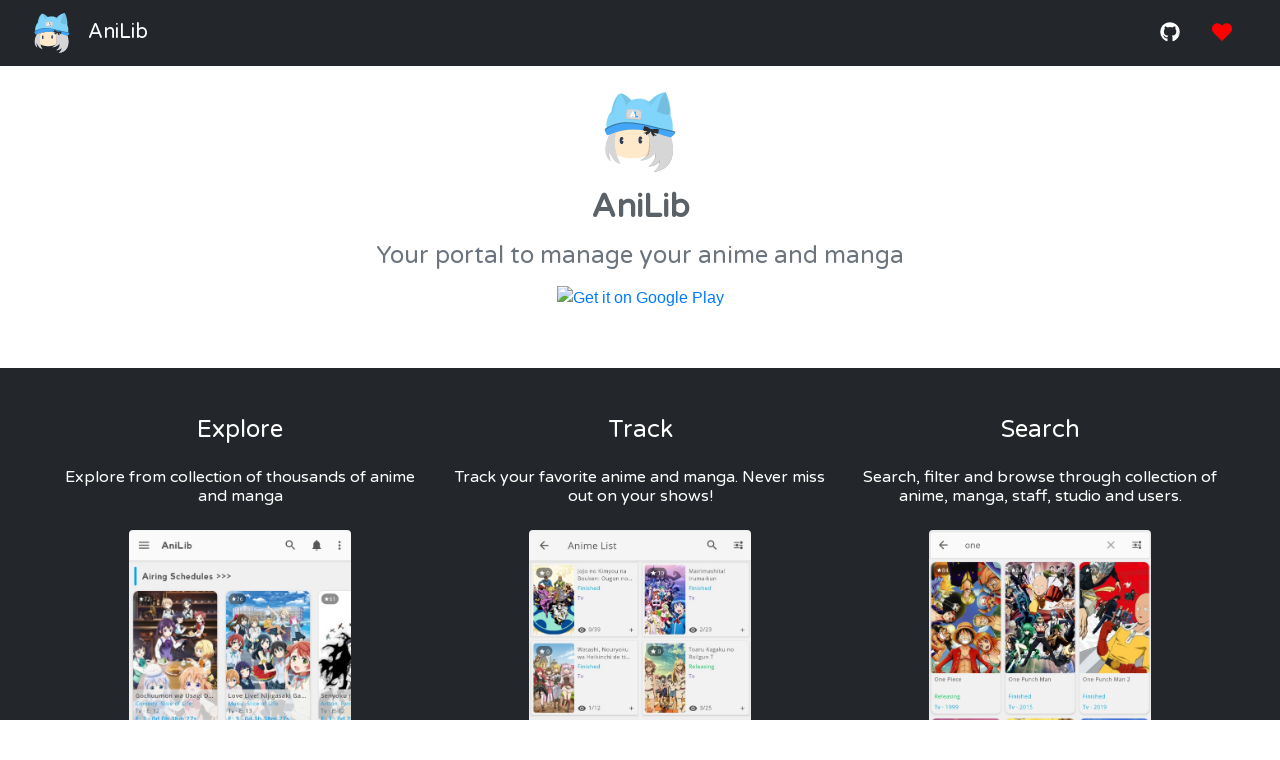

--- FILE ---
content_type: text/html; charset=utf-8
request_url: https://anilib.onrender.com/
body_size: 96
content:
<!DOCTYPE html><html lang=en><head><meta charset=utf-8><meta http-equiv=X-UA-Compatible content="IE=edge"><meta name=viewport content="width=device-width,initial-scale=1"><link rel=icon href=/favicon.ico><title>anilib-site</title><link href=/css/app.bf6ec67a.css rel=preload as=style><link href=/css/chunk-vendors.084c0951.css rel=preload as=style><link href=/js/app.61c1cf7d.js rel=preload as=script><link href=/js/chunk-vendors.64f53eef.js rel=preload as=script><link href=/css/chunk-vendors.084c0951.css rel=stylesheet><link href=/css/app.bf6ec67a.css rel=stylesheet></head><body><noscript><strong>We're sorry but anilib-site doesn't work properly without JavaScript enabled. Please enable it to continue.</strong></noscript><div id=app></div><script src=/js/chunk-vendors.64f53eef.js></script><script src=/js/app.61c1cf7d.js></script></body></html>

--- FILE ---
content_type: text/css; charset=utf-8
request_url: https://anilib.onrender.com/css/app.bf6ec67a.css
body_size: 396
content:
@import url(https://fonts.googleapis.com/css2?family=Varela+Round&display=swap);@import url(https://fonts.googleapis.com/css?family=Cookie);@import url(https://fonts.googleapis.com/css2?family=Raleway:wght@300;700&display=swap);@import url(https://fonts.googleapis.com/css2?family=Merriweather:ital@1&family=Roboto+Slab:wght@800&display=swap);.navbar_brand_text[data-v-4d257d52]{color:#fff;font-family:Varela Round,sans-serif}.navbar_brand_text[data-v-4d257d52]:hover{color:grey}.contact[data-v-6f005579]{font-family:Raleway,sans-serif;font-size:12px}.logoStyle[data-v-2cf380d7]{width:80px;height:80px}h1[data-v-2cf380d7],h2[data-v-2cf380d7]{font-family:Varela Round,sans-serif;text-align:center;color:#5a6268}h2[data-v-2cf380d7]{font-weight:700}.featureHeading[data-v-2cf380d7]{text-align:center}.featureHeading[data-v-2cf380d7],.featureText[data-v-2cf380d7]{font-family:Varela Round,sans-serif}.descriptionTitle[data-v-2cf380d7],h4[data-v-2cf380d7],h5[data-v-2cf380d7],h6[data-v-2cf380d7]{font-family:Varela Round,sans-serif;text-align:center}.description[data-v-2cf380d7],.descriptionTitle[data-v-2cf380d7]{color:#fff}.descriptionImage[data-v-2cf380d7]{width:60%;display:flex;text-align:center;border-radius:25px}.flexWrapper[data-v-2cf380d7]{display:flex;flex-direction:row;align-items:center;margin-top:10}.cardText[data-v-2cf380d7],.downloadButton[data-v-2cf380d7]{font-family:Varela Round,sans-serif}.showCaseStyle[data-v-2cf380d7]{display:flex;flex-direction:row}.donate[data-v-7bba5f80]{min-height:60vh}.donateTitle[data-v-7bba5f80]{font-family:Raleway,sans-serif;font-display:swap}.bmc-button img[data-v-7bba5f80]{height:34px!important;width:35px!important;margin-bottom:1px!important;box-shadow:none!important;border:none!important;vertical-align:middle!important}.bmc-button[data-v-7bba5f80]{line-height:35px!important;height:51px!important;text-decoration:none!important;display:inline-flex!important;color:#fff!important;background-color:#ff813f!important;border-radius:5px!important;border:1px solid transparent!important;padding:7px 15px 7px 10px!important;font-size:22px!important;letter-spacing:.6px!important;box-shadow:0 1px 2px hsla(0,0%,74.5%,.5)!important;-webkit-box-shadow:0 1px 2px 2px hsla(0,0%,74.5%,.5)!important;margin:0 auto!important;font-family:Cookie,cursive!important;font-display:swap;box-sizing:border-box!important}.bmc-button[data-v-7bba5f80]:active,.bmc-button[data-v-7bba5f80]:focus,.bmc-button[data-v-7bba5f80]:hover{-webkit-box-shadow:0 1px 2px 2px hsla(0,0%,74.5%,.5)!important;text-decoration:none!important;box-shadow:0 1px 2px 2px hsla(0,0%,74.5%,.5)!important;opacity:.85!important;color:#fff!important}.pat-button[data-v-7bba5f80]{line-height:35px!important;height:51px!important;display:inline-flex!important;background-color:#5a6268!important;border-radius:5px!important;border:1px solid transparent!important;padding:7px 15px 7px 10px!important;font-size:22px!important;letter-spacing:.6px!important;box-shadow:0 1px 2px hsla(0,0%,74.5%,.5)!important;margin:0 auto!important;font-family:Cookie,cursive!important;font-display:swap;box-sizing:border-box!important}.pat-button[data-v-7bba5f80],.pat-button[data-v-7bba5f80] :hover :active :focus{text-decoration:none!important;color:#fff!important;-webkit-box-shadow:0 1px 2px 2px hsla(0,0%,74.5%,.5)!important}.pat-button[data-v-7bba5f80] :hover :active :focus{box-shadow:0 1px 2px 2px hsla(0,0%,74.5%,.5)!important;opacity:.85!important}h2[data-v-7bba5f80]{font-family:Merriweather,serif;font-display:swap}

--- FILE ---
content_type: image/svg+xml
request_url: https://anilib.onrender.com/img/main_icon.9346e9ff.svg
body_size: 2312
content:
<svg id="Layer_1" data-name="Layer 1" xmlns="http://www.w3.org/2000/svg" viewBox="0 0 425.63 481.93"><defs><style>.cls-1{fill:#feeaca;}.cls-2{fill:#facdaa;}.cls-3{fill:#a8a4b5;}.cls-4{fill:#d6d6d6;}.cls-5{fill:#81d4fa;}.cls-12,.cls-13,.cls-14,.cls-5{stroke:#81d4fa;stroke-miterlimit:10;}.cls-6{fill:#226089;opacity:0.8;}.cls-7{fill:#42a5f5;}.cls-8{fill:#2e3c57;}.cls-9{fill:#d8d8d8;}.cls-10{fill:#02a9ff;}.cls-11{fill:#fefefe;}.cls-12{opacity:0.1;}.cls-13{opacity:0.05;}.cls-14{opacity:0.06;}.cls-15{opacity:0.08;}.cls-16{fill:#2c2c2c;fill-opacity:0.99;stroke:#000;stroke-linecap:round;stroke-linejoin:bevel;stroke-width:0.03px;}</style></defs><title>main_icon</title><path class="cls-1" d="M105.05,266.25c-14.47,39.56-11.58,130.86,14.58,130,86.71,40.47,182.22,7,196.69-8.22,5.78-6.09,5.78-112.6-8.69-143C272.9,238.87,177.4,232.78,105.05,266.25Z" transform="translate(-43.94 -15.53)"/><path class="cls-2" d="M102.69,260.15c-7.15,29-2.71,127.21,17.55,133.13-10.5-3.11-28.26-8.62-28.26-8.62L88.43,269.58S88.42,268.84,102.69,260.15Z" transform="translate(-43.94 -15.53)"/><path class="cls-2" d="M103.7,268.89C155,234.1,305.46,234.1,305,258.93c.5-27.72-5.29-30.61-5.29-30.61L97.09,242.79S97.09,257.26,103.7,268.89Z" transform="translate(-43.94 -15.53)"/><path class="cls-2" d="M314.15,300.67c-5.79,20.26,3.25,69.82-28.58,101.65,30.18-2.89,43.05-29.3,43.05-29.3S319.93,280.41,314.15,300.67Z" transform="translate(-43.94 -15.53)"/><path class="cls-3" d="M76.83,265.94c-60.78,118.66,2.89,165,2.89,165s-17.36-52.09-8.68-55c37.63,72.36,49.2,60.78,63.67,72.36-23.15-49.2-43.41-104.19-26-193.91C94.19,257.26,82.62,263.05,76.83,265.94Z" transform="translate(-43.94 -15.53)"/><path class="cls-3" d="M441.49,286.2s-43.42-28.94-144.71-46.31c26.05,49.2,11.58,138.92,11.58,138.92s5.79,17.36-49.17,49.41c55-.21,86-46.57,86-46.57s21,37.68-39.34,85.07c54.59-6.88,66.17-30,66.17-30s8.68,26.05-31.84,60.78C508.05,474.31,441.49,286.2,441.49,286.2Z" transform="translate(-43.94 -15.53)"/><path class="cls-4" d="M444.38,289.09s-46.31-28.94-147.6-46.3C322.83,292,311.25,381.7,311.25,381.7S317,396,262.05,428c54.95-.22,86.05-43.46,86.05-43.46s20.64,33.68-39.74,81.08c54.59-6.88,69.46-40.52,69.46-40.52s0,37.63-40.52,72.36C505.16,474.31,444.38,289.09,444.38,289.09Z" transform="translate(-43.94 -15.53)"/><path class="cls-4" d="M76.93,268.83c-67.7,118.66,3.23,165,3.23,165s-19.35-52.1-9.68-55c41.92,72.35,54.81,60.77,70.93,72.35C115.62,402,93.05,347,112.4,257.26,96.28,260.15,83.38,265.94,76.93,268.83Z" transform="translate(-43.94 -15.53)"/><g id="normal_hat"><path class="cls-5" d="M250,235.2c-21.4,0-108.14-2.85-186.95,34.46a2.85,2.85,0,0,1-4-1.9c-15.46-73.17,8.59-117.11,24.95-131.34a3.23,3.23,0,0,0,1.35-2.37c0-10.29,13.39-86.21,49.36-108.15a3.23,3.23,0,0,1,.62-.3c24.62-8.46,68.81,38.63,68.81,38.63C203.9,68,256.93,39.4,308.31,71.61a2.85,2.85,0,0,0,2.46.3c13.59-4.85,30.44-41.09,97.33-55.81a2.87,2.87,0,0,1,3.18,1.47c29.24,56.87,32.15,127.14,28.25,138.73a2.73,2.73,0,0,0,.39,2.49c5.86,8.14,28.69,80.24.31,125.58a2.88,2.88,0,0,1-3.6,1.13c-41.63-18.07-150.12-47.29-186.4-50.29Z" transform="translate(-43.94 -15.53)"/><path class="cls-6" d="M46.74,236.45c121.65-78.88,243.11-18.35,413.2,13.49,3.61.67,10.56,4,9.52,7.37-3,9.86-13.59,17.46-21.5,23.64a6.43,6.43,0,0,1-5.35,1.18C371.5,266.34,228.34,192.7,63.33,268.44a6.37,6.37,0,0,1-8-2.24C51,259.55,48,253.42,44.31,243.58A6,6,0,0,1,46.74,236.45Z" transform="translate(-43.94 -15.53)"/><path class="cls-7" d="M49.87,243.15C169.53,164.27,289,224.79,456.31,256.63c3.55.68,10.39,4,9.37,7.38-2.94,9.85-13.37,17.45-21.15,23.63a6.25,6.25,0,0,1-5.26,1.19C369.32,273,228.5,199.39,66.19,275.14a6.23,6.23,0,0,1-7.84-2.24c-4.32-6.65-7.25-12.79-10.87-22.62A6,6,0,0,1,49.87,243.15Z" transform="translate(-43.94 -15.53)"/></g><g id="normal_eye"><ellipse class="cls-8" cx="102.35" cy="292.16" rx="11.58" ry="21.5"/><ellipse class="cls-8" cx="215.22" cy="289.27" rx="11.58" ry="21.5"/><polygon class="cls-1" points="116.82 282.24 102.35 290.92 116.82 299.61 116.82 282.24"/><polygon class="cls-1" points="229.69 279.35 215.22 288.03 229.69 296.71 229.69 279.35"/></g><path class="cls-3" d="M255.25,184.13l-39.4-4.35-33.11-1a9.6,9.6,0,0,1-8.86-10.26l2.75-37.39a9.62,9.62,0,0,1,10.26-8.86s24.55-.86,36.1,0,36.42,5.35,36.42,5.35a9.62,9.62,0,0,1,8.86,10.26l-2.75,37.39A9.62,9.62,0,0,1,255.25,184.13Z" transform="translate(-43.94 -15.53)"/><path class="cls-9" d="M254.47,182.36,215.07,178,182,177a9.61,9.61,0,0,1-8.85-10.26l2.75-37.39a9.61,9.61,0,0,1,10.26-8.86s24.55-.86,36.1,0,36.42,5.35,36.42,5.35a9.61,9.61,0,0,1,8.86,10.26l-2.75,37.39A9.62,9.62,0,0,1,254.47,182.36Z" transform="translate(-43.94 -15.53)"/><circle class="cls-3" cx="214.63" cy="116.98" r="2.3"/><circle class="cls-3" cx="139.28" cy="114.72" r="2.3"/><circle class="cls-3" cx="213.42" cy="157.12" r="2.3"/><circle class="cls-3" cx="138.08" cy="154.86" r="2.3"/><path id="path873" class="cls-10" d="M229.51,158.56q1.08-11.4,2.26-22.8c.14-1.3-.6-2.1-2.08-2.21-1.68-.13-3.36-.25-5.05-.35-1.48-.09-2.35.59-2.45,1.89,0,0-.37,5-.78,10.81,0,.31,1.74,3.31,1.8,3.62,1.73,8.9.6,14.38-1.58,14.54,3.55.44,3.81,2.15,1.25.8.73-4.62,0-4.51,4.17.36,0,0,1.82,2,1.87,2a80,80,0,0,0,11.87,1.31,1.85,1.85,0,0,0,2.32-1.74l.63-4.46a1.87,1.87,0,0,0-1.81-2.32Q235.75,159.15,229.51,158.56Z" transform="translate(-43.94 -15.53)"/><path id="path875" class="cls-11" d="M210,132.63q-7.2,16.5-12.86,33.09c3.07,0,6.13,0,9.2,0q1-2.85,2.13-5.69,5.08.12,10.17.42.83,2.94,1.62,5.88,4.54.31,9.07.76-4.29-17.24-9.7-34.2C216.45,132.78,213.23,132.68,210,132.63Zm.84,20.14q1.65-4.56,3.41-9.11,1.46,4.67,2.84,9.35C215,152.91,212.94,152.83,210.86,152.77Z" transform="translate(-43.94 -15.53)"/><path class="cls-12" d="M410,17.29C377.13,49.46,374.49,81.36,358,134.53c18.8,3,54.31,26.52,75.45,15.94C441.41,100.87,424.46,62.55,410,17.29Z" transform="translate(-43.94 -15.53)"/><path class="cls-13" d="M399.42,19.75c-42.63,21.93-50.57,48.37-80.54,77.32a101.54,101.54,0,0,0-30.61-26.79c-.51-3.4,1.88-4.68,23,7.65C342.85,52.87,353.33,33.28,399.42,19.75Z" transform="translate(-43.94 -15.53)"/><path class="cls-14" d="M131.43,29a261.12,261.12,0,0,0-33.74,106.8,1.74,1.74,0,0,1-.89,1.34c-8.63,4.74-16,11.71-22.88,19.51a1.73,1.73,0,0,1-2.85-1.89c4-8.37,8.63-16,16.38-21.87a1.75,1.75,0,0,0,.68-1.16C94.48,81.48,109,47.54,128.71,26.89A1.72,1.72,0,0,1,131.43,29Z" transform="translate(-43.94 -15.53)"/><path class="cls-15" d="M140.65,27.72c7.42,7.75,17.12,27.36,34,70.14a85.12,85.12,0,0,1,28.7-30.81C169.8,37.14,153.4,23.47,140.65,27.72Z" transform="translate(-43.94 -15.53)"/><path class="cls-16" d="M369.49,241.36c.64-3.86-36.67-4.7-39-.49-.35-.39-3.3-2.49-11.35-2.92-11.79-5.33-7.31-11.31-35.42-16-3.77,2.93-4.49,5.86-4,10.82-3.77,3-4.57,7-4.43,11.33,7.68,8.81,19.93,7.77,28.8,7.13l3.52-.7a20.75,20.75,0,0,0,5-1l5-1c-4.15,1.26-7.56,3.26-13.54,2.7-9,3.61-14.82,10.45-27.07,10.83l15,4.19.74,8.61c12.46-4.1,23.35-10.4,29.29-23.63,4.65,27.4,11.15,25.13,17,33.48l3.45-7.39,15.5,3c-6.24-6.06-13.5-9.38-18-20.19,11.42,4.78,19.15,5.87,25.35,5.42,3.63-3.3,4.49-7.21,2.21-11.81C369.64,248.59,371.92,243.29,369.49,241.36Z" transform="translate(-43.94 -15.53)"/></svg>

--- FILE ---
content_type: application/javascript
request_url: https://anilib.onrender.com/js/app.61c1cf7d.js
body_size: 10732
content:
(function(e){function t(t){for(var a,n,s=t[0],c=t[1],l=t[2],p=0,u=[];p<s.length;p++)n=s[p],Object.prototype.hasOwnProperty.call(r,n)&&r[n]&&u.push(r[n][0]),r[n]=0;for(a in c)Object.prototype.hasOwnProperty.call(c,a)&&(e[a]=c[a]);d&&d(t);while(u.length)u.shift()();return i.push.apply(i,l||[]),o()}function o(){for(var e,t=0;t<i.length;t++){for(var o=i[t],a=!0,s=1;s<o.length;s++){var c=o[s];0!==r[c]&&(a=!1)}a&&(i.splice(t--,1),e=n(n.s=o[0]))}return e}var a={},r={app:0},i=[];function n(t){if(a[t])return a[t].exports;var o=a[t]={i:t,l:!1,exports:{}};return e[t].call(o.exports,o,o.exports,n),o.l=!0,o.exports}n.m=e,n.c=a,n.d=function(e,t,o){n.o(e,t)||Object.defineProperty(e,t,{enumerable:!0,get:o})},n.r=function(e){"undefined"!==typeof Symbol&&Symbol.toStringTag&&Object.defineProperty(e,Symbol.toStringTag,{value:"Module"}),Object.defineProperty(e,"__esModule",{value:!0})},n.t=function(e,t){if(1&t&&(e=n(e)),8&t)return e;if(4&t&&"object"===typeof e&&e&&e.__esModule)return e;var o=Object.create(null);if(n.r(o),Object.defineProperty(o,"default",{enumerable:!0,value:e}),2&t&&"string"!=typeof e)for(var a in e)n.d(o,a,function(t){return e[t]}.bind(null,a));return o},n.n=function(e){var t=e&&e.__esModule?function(){return e["default"]}:function(){return e};return n.d(t,"a",t),t},n.o=function(e,t){return Object.prototype.hasOwnProperty.call(e,t)},n.p="/";var s=window["webpackJsonp"]=window["webpackJsonp"]||[],c=s.push.bind(s);s.push=t,s=s.slice();for(var l=0;l<s.length;l++)t(s[l]);var d=c;i.push([0,"chunk-vendors"]),o()})({0:function(e,t,o){e.exports=o("56d7")},"0a79":function(e,t,o){"use strict";var a=o("0f68"),r=o.n(a);r.a},"0f68":function(e,t,o){},"15fc":function(e,t,o){e.exports=o.p+"img/banner_image.b260455f.jpg"},"1fa0":function(e,t){e.exports="[data-uri]"},"56d7":function(e,t,o){"use strict";o.r(t);o("e260"),o("e6cf"),o("cca6"),o("a79d"),o("0cdd");var a=o("2b0e"),r=o("ecee"),i=o("c074"),n=o("ad3d");r["c"].add(i["a"]),a["default"].component("font-awesome-icon",n["a"]);var s=o("5f5b");o("ab8b"),o("2dd8");a["default"].use(s["a"]);var c=function(){var e=this,t=e.$createElement,o=e._self._c||t;return o("div",{attrs:{id:"app"}},[o("header",[o("Header")],1),o("router-view"),o("footer",[o("Footer")],1)],1)},l=[],d=function(){var e=this,t=e.$createElement,a=e._self._c||t;return a("div",[a("b-navbar",{staticStyle:{background:"#23272B"}},[a("b-navbar-brand",{staticClass:"navbar_brand_text",attrs:{href:"/"}},[a("img",{staticClass:"mx-3",attrs:{src:o("68aa"),width:"40",height:"40"}}),a("span",[e._v("AniLib")])]),a("b-navbar-nav",{staticClass:"ml-auto"},[a("b-nav-item",{staticClass:"mr-3",staticStyle:{"font-size":"20px"},attrs:{href:"https://github.com/rev0lgenX/AniLib",target:"_blank"}},[a("font-awesome-icon",{staticStyle:{color:"white"},attrs:{icon:["fab","github"]}})],1),a("b-nav-item",{staticClass:"mr-3",staticStyle:{"font-size":"20px"},attrs:{to:"/donate"}},[a("span",{staticStyle:{color:"white","font-family":"Varela Round, sans-serif"}},[a("font-awesome-icon",{staticClass:"mr-2",staticStyle:{color:"red"},attrs:{icon:"heart"}})],1)])],1)],1)],1)},p=[],u={name:"Header"},h=u,f=(o("670e"),o("2877")),m=Object(f["a"])(h,d,p,!1,null,"4d257d52",null),y=m.exports,v=function(){var e=this,t=e.$createElement,o=e._self._c||t;return o("div",{staticClass:"mt-4",staticStyle:{background:"#E9ECEF"}},[o("b-container",{staticClass:"py-3 px-5",attrs:{fluid:""}},[o("b-row",{attrs:{"align-h":"center"}},[o("b-col",{staticClass:"mt-3",staticStyle:{"text-align":"center"},attrs:{md:"4"}},[o("div",[o("h6",[e._v(" Contact & Info ")])]),o("div",{staticClass:"text-muted contact"},[e._v(" Email: "),o("span",{staticStyle:{"font-weight":"bold"}},[e._v("anilib.dev@gmail.com")])]),o("div",[o("router-link",{staticClass:"contact",attrs:{to:"/privacypolicy"}},[e._v(" Privacy Policy ")])],1),o("div",[o("router-link",{staticClass:"contact",attrs:{to:"/termsandcondition"}},[e._v(" Terms & Condition ")])],1)]),o("b-col",{staticClass:"mt-3",staticStyle:{"text-align":"center"},attrs:{md:"4"}},[o("div",[o("h6",{staticStyle:{color:"rgb(2, 169, 255)"}},[e._v(" AniList ")])]),o("div",[o("a",{staticClass:"contact",attrs:{href:"https://anilist.co/terms",target:"_blank"}},[e._v(" Privacy Policy of AniList ")])])])],1)],1)],1)},g=[],b=(o("84d9"),{}),w=Object(f["a"])(b,v,g,!1,null,"6f005579",null),_=w.exports,T={name:"app",components:{Header:y,Footer:_},created:function(){document.title="AniLib"}},k=T,S=(o("5c0b"),Object(f["a"])(k,c,l,!1,null,null,null)),P=S.exports,A=o("8c4f"),C=function(){var e=this,t=e.$createElement,a=e._self._c||t;return a("div",{staticClass:"home"},[a("b-jumbotron",{staticStyle:{padding:"2%",background:"white"},attrs:{"text-center":""}},[a("b-img",{staticClass:"logoStyle",attrs:{center:"",src:o("68aa")}}),a("h2",{staticClass:"mt-3"},[e._v("AniLib")]),a("h4",{staticClass:"text-muted my-3"},[e._v(" Your portal to manage your anime and manga ")]),a("div",{staticStyle:{"text-align":"center"}},[a("a",{attrs:{href:"https://play.google.com/store/apps/details?id=com.revolgenx.anilib&pcampaignid=pcampaignidMKT-Other-global-all-co-prtnr-py-PartBadge-Mar2515-1"}},[a("img",{attrs:{alt:"Get it on Google Play",src:"https://upload.wikimedia.org/wikipedia/commons/7/78/Google_Play_Store_badge_EN.svg",width:"200px"}})])])],1),a("div",{staticStyle:{background:"#23272b"}},[a("div",{staticStyle:{"max-width":"1200px",margin:"0 auto",float:"none"}},[a("b-container",{attrs:{fluid:""}},[a("b-row",{staticStyle:{"padding-bottom":"60px"}},[a("b-col",{attrs:{md:"4"}},[a("h4",{staticClass:"mt-5 descriptionTitle"},[e._v("Explore")]),a("h6",{staticClass:"my-4 description"},[e._v(" Explore from collection of thousands of anime and manga ")]),a("b-img",{staticClass:"descriptionImage",attrs:{src:o("9dfb"),rounded:"",center:""}})],1),a("b-col",{attrs:{md:"4"}},[a("h4",{staticClass:"mt-5 descriptionTitle"},[e._v("Track")]),a("h6",{staticClass:"my-4 description"},[e._v(" Track your favorite anime and manga. Never miss out on your shows! ")]),a("b-img",{staticClass:"descriptionImage",attrs:{src:o("94e9"),rounded:"",center:""}})],1),a("b-col",{attrs:{md:"4"}},[a("h4",{staticClass:"mt-5 descriptionTitle"},[e._v("Search")]),a("h6",{staticClass:"my-4 description"},[e._v(" Search, filter and browse through collection of anime, manga, staff, studio and users. ")]),a("b-img",{staticClass:"descriptionImage",attrs:{src:o("8983"),rounded:"",center:""}})],1)],1)],1)],1)]),a("div",{staticStyle:{padding:"30px"}},[a("b-row",[a("b-col",{attrs:{md:"4"}},[a("h3",{staticClass:"featureHeading"},[e._v("Features")]),a("ul",{staticClass:"featureText"},[a("li",[e._v("Manage your current anime/manga list. 👀")]),a("li",[e._v("Browse from a vast list of anime and manga. 📃")]),a("li",[e._v("Find all anime airing in different seasons.")]),a("li",[e._v("Discover new anime and manga. 🥽")]),a("li",[e._v("Browse info about character, staff, studio, and much more.")]),a("li",[e._v("Browse through all the lastest recommendation.")]),a("li",[e._v("Airing Schedules.")]),a("li",[e._v("Check review anime/manga.")]),a("li",[e._v("Rate and review. ⭐")]),a("li",[e._v("Elegantly change app theme as per your need.")]),a("li",[e._v("And much more... Check it out yourself.")])])]),a("b-col",{attrs:{md:"8"}},[a("b-img",{staticClass:"descriptionImage",attrs:{src:o("15fc"),rounded:"",center:""}})],1)],1)],1)],1)},x=[],O=o("9bec"),X={name:"Home",created:function(){this.initialize()},data:function(){return{latestVersion:""}},methods:{initialize:function(){var e=this;(new O["a"]).request("GET /repos/{owner}/{repo}/releases",{owner:"rev0lgenX",repo:"AniLib"}).then((function(t){e.latestVersion=t.data[0].tag_name}))}},components:{}},z=X,I=(o("0a79"),Object(f["a"])(z,C,x,!1,null,"2cf380d7",null)),j=I.exports,B=function(){var e=this,t=e.$createElement;e._self._c;return e._m(0)},F=[function(){var e=this,t=e.$createElement,o=e._self._c||t;return o("div",{staticClass:"p-5"},[o("strong",[e._v("Privacy Policy")]),o("p",[e._v(" rev0lgenX built the AniLib app as an Ad Supported app. This SERVICE is provided by rev0lgenX at no cost and is intended for use as is. ")]),o("p",[e._v(" This page is used to inform visitors regarding my policies with the collection, use, and disclosure of Personal Information if anyone decided to use my Service. ")]),o("p",[e._v(" If you choose to use my Service, then you agree to the collection and use of information in relation to this policy. The Personal Information that I collect is used for providing and improving the Service. I will not use or share your information with anyone except as described in this Privacy Policy. ")]),o("p",[e._v(" The terms used in this Privacy Policy have the same meanings as in our Terms and Conditions, which is accessible at AniLib unless otherwise defined in this Privacy Policy. ")]),o("p",[o("strong",[e._v("Information Collection and Use")])]),o("p",[e._v(" For a better experience, while using our Service, I may require you to provide us with certain personally identifiable information. The information that I request will be retained on your device and is not collected by me in any way. ")]),o("div",[o("p",[e._v(" The app does use third party services that may collect information used to identify you. ")]),o("p",[e._v(" Link to privacy policy of third party service providers used by the app ")]),o("ul",[o("li",[o("a",{attrs:{href:"https://www.google.com/policies/privacy/",target:"_blank",rel:"noopener noreferrer"}},[e._v("Google Play Services")])]),o("li",[o("a",{attrs:{href:"https://support.google.com/admob/answer/6128543?hl=en",target:"_blank",rel:"noopener noreferrer"}},[e._v("AdMob")])]),o("li",[o("a",{attrs:{href:"https://firebase.google.com/policies/analytics",target:"_blank",rel:"noopener noreferrer"}},[e._v("Google Analytics for Firebase")])]),o("li",[o("a",{attrs:{href:"https://firebase.google.com/support/privacy/",target:"_blank",rel:"noopener noreferrer"}},[e._v("Firebase Crashlytics")])])])]),o("p",[o("strong",[e._v("Log Data")])]),o("p",[e._v(" I want to inform you that whenever you use my Service, in a case of an error in the app I collect data and information (through third party products) on your phone called Log Data. This Log Data may include information such as your device Internet Protocol (“IP”) address, device name, operating system version, the configuration of the app when utilizing my Service, the time and date of your use of the Service, and other statistics. ")]),o("p",[o("strong",[e._v("Cookies")])]),o("p",[e._v(" Cookies are files with a small amount of data that are commonly used as anonymous unique identifiers. These are sent to your browser from the websites that you visit and are stored on your device's internal memory. ")]),o("p",[e._v(" This Service does not use these “cookies” explicitly. However, the app may use third party code and libraries that use “cookies” to collect information and improve their services. You have the option to either accept or refuse these cookies and know when a cookie is being sent to your device. If you choose to refuse our cookies, you may not be able to use some portions of this Service. ")]),o("p",[o("strong",[e._v("Service Providers")])]),o("p",[e._v(" I may employ third-party companies and individuals due to the following reasons: ")]),o("ul",[o("li",[e._v("To facilitate our Service;")]),o("li",[e._v("To provide the Service on our behalf;")]),o("li",[e._v("To perform Service-related services; or")]),o("li",[e._v("To assist us in analyzing how our Service is used.")])]),o("p",[e._v(" I want to inform users of this Service that these third parties have access to your Personal Information. The reason is to perform the tasks assigned to them on our behalf. However, they are obligated not to disclose or use the information for any other purpose. ")]),o("p",[o("strong",[e._v("Security")])]),o("p",[e._v(" I value your trust in providing us your Personal Information, thus we are striving to use commercially acceptable means of protecting it. But remember that no method of transmission over the internet, or method of electronic storage is 100% secure and reliable, and I cannot guarantee its absolute security. ")]),o("p",[o("strong",[e._v("Links to Other Sites")])]),o("p",[e._v(" This Service may contain links to other sites. If you click on a third-party link, you will be directed to that site. Note that these external sites are not operated by me. Therefore, I strongly advise you to review the Privacy Policy of these websites. I have no control over and assume no responsibility for the content, privacy policies, or practices of any third-party sites or services. ")]),o("p",[o("strong",[e._v("Children’s Privacy")])]),o("p",[e._v(" These Services do not address anyone under the age of 13. I do not knowingly collect personally identifiable information from children under 13. In the case I discover that a child under 13 has provided me with personal information, I immediately delete this from our servers. If you are a parent or guardian and you are aware that your child has provided us with personal information, please contact me so that I will be able to do necessary actions. ")]),o("p",[o("strong",[e._v("Changes to This Privacy Policy")])]),o("p",[e._v(" I may update our Privacy Policy from time to time. Thus, you are advised to review this page periodically for any changes. I will notify you of any changes by posting the new Privacy Policy on this page. ")]),o("p",[e._v("This policy is effective as of 2021-01-31")]),o("p",[o("strong",[e._v("Contact Us")])]),o("p",[e._v(" If you have any questions or suggestions about my Privacy Policy, do not hesitate to contact me at anilib.dev@gmail.com. ")]),o("p",[e._v(" This privacy policy page was created at "),o("a",{attrs:{href:"https://privacypolicytemplate.net",target:"_blank",rel:"noopener noreferrer"}},[e._v("privacypolicytemplate.net ")]),e._v("and modified/generated by "),o("a",{attrs:{href:"https://app-privacy-policy-generator.nisrulz.com/",target:"_blank",rel:"noopener noreferrer"}},[e._v("App Privacy Policy Generator")])])])}],L={},G=Object(f["a"])(L,B,F,!1,null,null,null),q=G.exports,H=function(){var e=this,t=e.$createElement;e._self._c;return e._m(0)},E=[function(){var e=this,t=e.$createElement,o=e._self._c||t;return o("div",{staticClass:"p-5"},[o("strong",[e._v("Terms & Conditions")]),o("p",[e._v(" By downloading or using the app, these terms will automatically apply to you – you should make sure therefore that you read them carefully before using the app. You’re not allowed to copy, or modify the app, any part of the app, or our trademarks in any way. You’re not allowed to attempt to extract the source code of the app, and you also shouldn’t try to translate the app into other languages, or make derivative versions. The app itself, and all the trade marks, copyright, database rights and other intellectual property rights related to it, still belong to rev0lgenX. ")]),o("p",[e._v(" rev0lgenX is committed to ensuring that the app is as useful and efficient as possible. For that reason, we reserve the right to make changes to the app or to charge for its services, at any time and for any reason. We will never charge you for the app or its services without making it very clear to you exactly what you’re paying for. ")]),o("p",[e._v(" The AniLib app stores and processes personal data that you have provided to us, in order to provide my Service. It’s your responsibility to keep your phone and access to the app secure. We therefore recommend that you do not jailbreak or root your phone, which is the process of removing software restrictions and limitations imposed by the official operating system of your device. It could make your phone vulnerable to malware/viruses/malicious programs, compromise your phone’s security features and it could mean that the AniLib app won’t work properly or at all. ")]),o("div",[o("p",[e._v(" The app does use third party services that declare their own Terms and Conditions. ")]),o("p",[e._v(" Link to Terms and Conditions of third party service providers used by the app ")]),o("ul",[o("li",[o("a",{attrs:{href:"https://policies.google.com/terms",target:"_blank",rel:"noopener noreferrer"}},[e._v("Google Play Services")])]),o("li",[o("a",{attrs:{href:"https://developers.google.com/admob/terms",target:"_blank",rel:"noopener noreferrer"}},[e._v("AdMob")])]),o("li",[o("a",{attrs:{href:"https://firebase.google.com/terms/analytics",target:"_blank",rel:"noopener noreferrer"}},[e._v("Google Analytics for Firebase")])]),o("li",[o("a",{attrs:{href:"https://firebase.google.com/terms/crashlytics",target:"_blank",rel:"noopener noreferrer"}},[e._v("Firebase Crashlytics")])])])]),o("p",[e._v(" You should be aware that there are certain things that rev0lgenX will not take responsibility for. Certain functions of the app will require the app to have an active internet connection. The connection can be Wi-Fi, or provided by your mobile network provider, but rev0lgenX cannot take responsibility for the app not working at full functionality if you don’t have access to Wi-Fi, and you don’t have any of your data allowance left. ")]),o("p"),o("p",[e._v(" If you’re using the app outside of an area with Wi-Fi, you should remember that your terms of the agreement with your mobile network provider will still apply. As a result, you may be charged by your mobile provider for the cost of data for the duration of the connection while accessing the app, or other third party charges. In using the app, you’re accepting responsibility for any such charges, including roaming data charges if you use the app outside of your home territory (i.e. region or country) without turning off data roaming. If you are not the bill payer for the device on which you’re using the app, please be aware that we assume that you have received permission from the bill payer for using the app. ")]),o("p",[e._v(" Along the same lines, rev0lgenX cannot always take responsibility for the way you use the app i.e. You need to make sure that your device stays charged – if it runs out of battery and you can’t turn it on to avail the Service, rev0lgenX cannot accept responsibility. ")]),o("p",[e._v(" With respect to rev0lgenX’s responsibility for your use of the app, when you’re using the app, it’s important to bear in mind that although we endeavour to ensure that it is updated and correct at all times, we do rely on third parties to provide information to us so that we can make it available to you. rev0lgenX accepts no liability for any loss, direct or indirect, you experience as a result of relying wholly on this functionality of the app. ")]),o("p",[e._v(" At some point, we may wish to update the app. The app is currently available on Android – the requirements for system(and for any additional systems we decide to extend the availability of the app to) may change, and you’ll need to download the updates if you want to keep using the app. rev0lgenX does not promise that it will always update the app so that it is relevant to you and/or works with the Android version that you have installed on your device. However, you promise to always accept updates to the application when offered to you, We may also wish to stop providing the app, and may terminate use of it at any time without giving notice of termination to you. Unless we tell you otherwise, upon any termination, (a) the rights and licenses granted to you in these terms will end; (b) you must stop using the app, and (if needed) delete it from your device. ")]),o("p",[o("strong",[e._v("Changes to This Terms and Conditions")])]),o("p",[e._v(" I may update our Terms and Conditions from time to time. Thus, you are advised to review this page periodically for any changes. I will notify you of any changes by posting the new Terms and Conditions on this page. ")]),o("p",[e._v("These terms and conditions are effective as of 2021-01-31")]),o("p",[o("strong",[e._v("Contact Us")])]),o("p",[e._v(" If you have any questions or suggestions about my Terms and Conditions, do not hesitate to contact me at anilib.dev@gmail.com. ")]),o("p",[e._v(" This Terms and Conditions page was generated by "),o("a",{attrs:{href:"https://app-privacy-policy-generator.nisrulz.com/",target:"_blank",rel:"noopener noreferrer"}},[e._v("App Privacy Policy Generator")])])])}],Q={},R=Object(f["a"])(Q,H,E,!1,null,null,null),V=R.exports,Z=function(){var e=this,t=e.$createElement,a=e._self._c||t;return a("div",{staticClass:"mt-5 donate"},[a("b-container",{attrs:{fluid:""}},[a("div",[a("h2",{staticClass:"mb-5",staticStyle:{"text-align":"center"}},[e._v("Contribute")])]),a("b-row",{attrs:{"align-h":"center"}},[a("b-col",{attrs:{md:"4"}},[a("b-card",{staticStyle:{"text-align":"center"}},[a("b-card-text",{staticClass:"donateTitle"},[e._v("Support me to continue my passion and maintain the app. Your support will be a great help to create and maintain more features.💓💓💓💓 ")]),a("b-card-body",[a("a",{staticClass:"pat-button",attrs:{href:"https://www.patreon.com/anilib",target:"_bla"}},[a("b-img",{staticStyle:{width:"28px",height:"28px"},attrs:{src:o("1fa0")}}),a("span",{staticStyle:{"margin-left":"5px","font-size":"28px !important"}},[e._v(" Support on patreon ")])],1)])],1)],1),a("b-col",{staticStyle:{"text-align":"center"},attrs:{md:"4"}},[a("b-card",[a("b-card-text",{staticClass:"donateTitle"},[e._v(" Buy me a coffee to get the caffeine rush into me. Your one coffee could energize me to bring frequent updates and much more.⚡⚡⚡ ")]),a("b-card-body",[a("a",{staticClass:"bmc-button",attrs:{target:"_blank",href:"https://www.buymeacoffee.com/9qP65KlG4"}},[a("img",{attrs:{src:"https://cdn.buymeacoffee.com/buttons/bmc-new-btn-logo.svg",alt:"Buy me a coffee"}}),a("span",{staticStyle:{"margin-left":"5px","font-size":"28px !important"}},[e._v("Buy me a coffee")])])])],1)],1)],1)],1)],1)},W=[],J=(o("da40"),{}),U=Object(f["a"])(J,Z,W,!1,null,"7bba5f80",null),N=U.exports;a["default"].use(A["a"]);var M=[{path:"/",name:"Home",component:j,meta:{title:"Home Page - AniLib App",metaTags:[{name:"description",content:"The home page of our app."},{property:"og:description",content:"The home page of our app."}]}},{path:"/privacypolicy",name:"PrivacyPolicy",component:q},{path:"/termsandcondition",name:"TermsAndCondition",component:V},{path:"/donate",name:"Donate",component:N},{path:"/app-ads.txt",name:"App Ads"}],K=new A["a"]({mode:"history",routes:M}),D=K,Y=o("f2d1");r["c"].add(Y["a"]),a["default"].component("font-awesome-icon",n["a"]),a["default"].config.productionTip=!1,new a["default"]({router:D,render:function(e){return e(P)}}).$mount("#app")},"5c0b":function(e,t,o){"use strict";var a=o("9c0c"),r=o.n(a);r.a},"670e":function(e,t,o){"use strict";var a=o("86eb"),r=o.n(a);r.a},"68aa":function(e,t,o){e.exports=o.p+"img/main_icon.9346e9ff.svg"},"6e9a":function(e,t,o){},"84d9":function(e,t,o){"use strict";var a=o("6e9a"),r=o.n(a);r.a},"86eb":function(e,t,o){},8983:function(e,t,o){e.exports=o.p+"img/search.edc4f829.jpg"},"94e9":function(e,t,o){e.exports=o.p+"img/track_1.52df2249.jpg"},"9c0c":function(e,t,o){},"9d16":function(e,t,o){},"9dfb":function(e,t,o){e.exports=o.p+"img/explore.792ad2a2.jpg"},da40:function(e,t,o){"use strict";var a=o("9d16"),r=o.n(a);r.a}});
//# sourceMappingURL=app.61c1cf7d.js.map